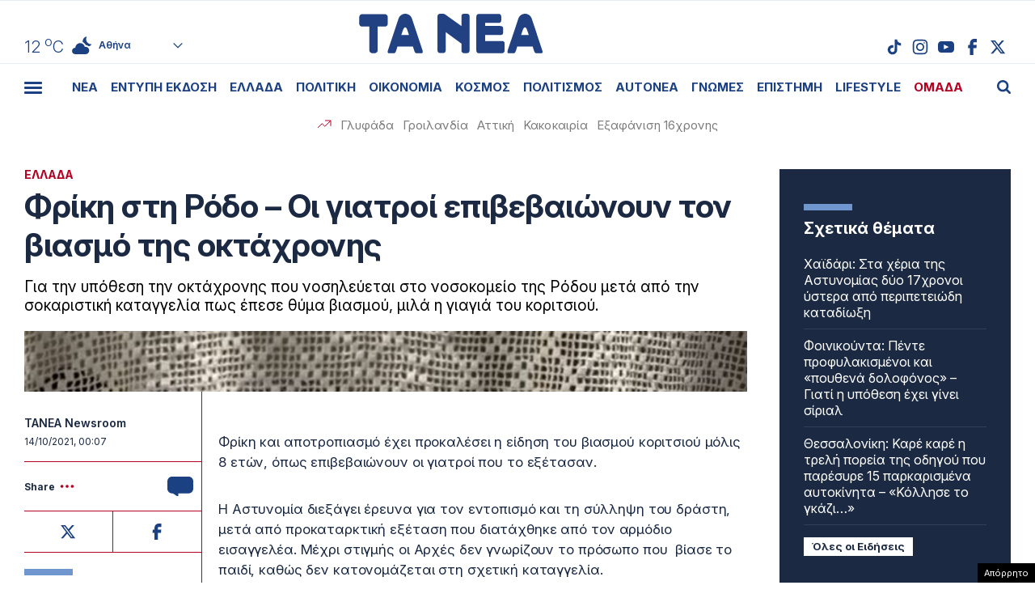

--- FILE ---
content_type: text/html; charset=UTF-8
request_url: https://www.tanea.gr/wp-content/themes/whsk_taneagr/weather_api.php
body_size: 448
content:
{"time":"202601240107","exp_time":"202601240407","cities":[{"cityName":"\u0391\u03b8\u03ae\u03bd\u03b1","cityCode":"Athens,GR","cityslug":"athensgr"},{"cityName":"\u0398\u03b5\u03c3\u03c3\u03b1\u03bb\u03bf\u03bd\u03af\u03ba\u03b7","cityCode":"Thessaloniki,GR","cityslug":"thessalonikigr"},{"cityName":"\u03a0\u03ac\u03c4\u03c1\u03b1","cityCode":"P\u00e1trai,GR","cityslug":"patragr"},{"cityName":"\u03a3\u03c0\u03ac\u03c1\u03c4\u03b7","cityCode":"Sparti,GR","cityslug":"spartigr"},{"cityName":"\u0399\u03c9\u03ac\u03bd\u03bd\u03b9\u03bd\u03b1","cityCode":"Ioannina,GR","cityslug":"ioanninagr"},{"cityName":"\u0397\u03c1\u03ac\u03ba\u03bb\u03b5\u03b9\u03bf","cityCode":"Heraklion,GR","cityslug":"herakliongr"},{"cityName":"\u039b\u03ac\u03c1\u03b9\u03c3\u03b1","cityCode":"Larissa,GR","cityslug":"larissagr"},{"cityName":"\u0392\u03cc\u03bb\u03bf\u03c2","cityCode":"Volos,GR","cityslug":"volosgr"},{"cityName":"\u039a\u03b1\u03b2\u03ac\u03bb\u03b1","cityCode":"Kavala,GR","cityslug":"kavalagr"},{"cityName":"\u0391\u03bb\u03b5\u03be\u03b1\u03bd\u03b4\u03c1\u03bf\u03cd\u03c0\u03bf\u03bb\u03b7","cityCode":"Alexandroupoli,GR","cityslug":"alexandroupoligr"},{"cityName":"\u03a3\u03ad\u03c1\u03c1\u03b5\u03c2","cityCode":"Serres,GR","cityslug":"serresgr"},{"cityName":"\u039a\u03b1\u03bb\u03b1\u03bc\u03ac\u03c4\u03b1","cityCode":"Kalamata,GR","cityslug":"kalamatagr"},{"cityName":"\u03a1\u03cc\u03b4\u03bf\u03c2","cityCode":"Rhodes,GR","cityslug":"rhodesgr"}],"weather":{"athensgr":{"temp_num":12,"temp_min":11,"temp_max":13,"temp_ico":"\/wp-content\/themes\/whsk_taneagr\/common\/imgs\/weather\/03n.svg"},"thessalonikigr":{"temp_num":9,"temp_min":8,"temp_max":9,"temp_ico":"\/wp-content\/themes\/whsk_taneagr\/common\/imgs\/weather\/04n.svg"},"patragr":{"temp_num":11,"temp_min":9,"temp_max":11,"temp_ico":"\/wp-content\/themes\/whsk_taneagr\/common\/imgs\/weather\/03n.svg"},"spartigr":{"temp_num":9,"temp_min":9,"temp_max":9,"temp_ico":"\/wp-content\/themes\/whsk_taneagr\/common\/imgs\/weather\/04n.svg"},"ioanninagr":{"temp_num":4,"temp_min":4,"temp_max":4,"temp_ico":"\/wp-content\/themes\/whsk_taneagr\/common\/imgs\/weather\/04n.svg"},"herakliongr":{"temp_num":10,"temp_min":10,"temp_max":12,"temp_ico":"\/wp-content\/themes\/whsk_taneagr\/common\/imgs\/weather\/03n.svg"},"larissagr":{"temp_num":7,"temp_min":7,"temp_max":7,"temp_ico":"\/wp-content\/themes\/whsk_taneagr\/common\/imgs\/weather\/02n.svg"},"volosgr":{"temp_num":9,"temp_min":7,"temp_max":9,"temp_ico":"\/wp-content\/themes\/whsk_taneagr\/common\/imgs\/weather\/04n.svg"},"kavalagr":{"temp_num":9,"temp_min":7,"temp_max":9,"temp_ico":"\/wp-content\/themes\/whsk_taneagr\/common\/imgs\/weather\/04n.svg"},"alexandroupoligr":{"temp_num":6,"temp_min":6,"temp_max":6,"temp_ico":"\/wp-content\/themes\/whsk_taneagr\/common\/imgs\/weather\/03n.svg"},"serresgr":{"temp_num":6,"temp_min":6,"temp_max":6,"temp_ico":"\/wp-content\/themes\/whsk_taneagr\/common\/imgs\/weather\/03n.svg"},"kalamatagr":{"temp_num":11,"temp_min":8,"temp_max":11,"temp_ico":"\/wp-content\/themes\/whsk_taneagr\/common\/imgs\/weather\/04n.svg"},"rhodesgr":{"temp_num":13,"temp_min":13,"temp_max":14,"temp_ico":"\/wp-content\/themes\/whsk_taneagr\/common\/imgs\/weather\/10n.svg"}}}

--- FILE ---
content_type: text/html; charset=utf-8
request_url: https://www.google.com/recaptcha/api2/anchor?ar=1&k=6LcvzzYUAAAAAM-7hY26OIp59EBA_BXz9lwgr1cY&co=aHR0cHM6Ly93d3cudGFuZWEuZ3I6NDQz&hl=en&v=PoyoqOPhxBO7pBk68S4YbpHZ&size=invisible&anchor-ms=20000&execute-ms=30000&cb=i75s9s7ixe97
body_size: 49052
content:
<!DOCTYPE HTML><html dir="ltr" lang="en"><head><meta http-equiv="Content-Type" content="text/html; charset=UTF-8">
<meta http-equiv="X-UA-Compatible" content="IE=edge">
<title>reCAPTCHA</title>
<style type="text/css">
/* cyrillic-ext */
@font-face {
  font-family: 'Roboto';
  font-style: normal;
  font-weight: 400;
  font-stretch: 100%;
  src: url(//fonts.gstatic.com/s/roboto/v48/KFO7CnqEu92Fr1ME7kSn66aGLdTylUAMa3GUBHMdazTgWw.woff2) format('woff2');
  unicode-range: U+0460-052F, U+1C80-1C8A, U+20B4, U+2DE0-2DFF, U+A640-A69F, U+FE2E-FE2F;
}
/* cyrillic */
@font-face {
  font-family: 'Roboto';
  font-style: normal;
  font-weight: 400;
  font-stretch: 100%;
  src: url(//fonts.gstatic.com/s/roboto/v48/KFO7CnqEu92Fr1ME7kSn66aGLdTylUAMa3iUBHMdazTgWw.woff2) format('woff2');
  unicode-range: U+0301, U+0400-045F, U+0490-0491, U+04B0-04B1, U+2116;
}
/* greek-ext */
@font-face {
  font-family: 'Roboto';
  font-style: normal;
  font-weight: 400;
  font-stretch: 100%;
  src: url(//fonts.gstatic.com/s/roboto/v48/KFO7CnqEu92Fr1ME7kSn66aGLdTylUAMa3CUBHMdazTgWw.woff2) format('woff2');
  unicode-range: U+1F00-1FFF;
}
/* greek */
@font-face {
  font-family: 'Roboto';
  font-style: normal;
  font-weight: 400;
  font-stretch: 100%;
  src: url(//fonts.gstatic.com/s/roboto/v48/KFO7CnqEu92Fr1ME7kSn66aGLdTylUAMa3-UBHMdazTgWw.woff2) format('woff2');
  unicode-range: U+0370-0377, U+037A-037F, U+0384-038A, U+038C, U+038E-03A1, U+03A3-03FF;
}
/* math */
@font-face {
  font-family: 'Roboto';
  font-style: normal;
  font-weight: 400;
  font-stretch: 100%;
  src: url(//fonts.gstatic.com/s/roboto/v48/KFO7CnqEu92Fr1ME7kSn66aGLdTylUAMawCUBHMdazTgWw.woff2) format('woff2');
  unicode-range: U+0302-0303, U+0305, U+0307-0308, U+0310, U+0312, U+0315, U+031A, U+0326-0327, U+032C, U+032F-0330, U+0332-0333, U+0338, U+033A, U+0346, U+034D, U+0391-03A1, U+03A3-03A9, U+03B1-03C9, U+03D1, U+03D5-03D6, U+03F0-03F1, U+03F4-03F5, U+2016-2017, U+2034-2038, U+203C, U+2040, U+2043, U+2047, U+2050, U+2057, U+205F, U+2070-2071, U+2074-208E, U+2090-209C, U+20D0-20DC, U+20E1, U+20E5-20EF, U+2100-2112, U+2114-2115, U+2117-2121, U+2123-214F, U+2190, U+2192, U+2194-21AE, U+21B0-21E5, U+21F1-21F2, U+21F4-2211, U+2213-2214, U+2216-22FF, U+2308-230B, U+2310, U+2319, U+231C-2321, U+2336-237A, U+237C, U+2395, U+239B-23B7, U+23D0, U+23DC-23E1, U+2474-2475, U+25AF, U+25B3, U+25B7, U+25BD, U+25C1, U+25CA, U+25CC, U+25FB, U+266D-266F, U+27C0-27FF, U+2900-2AFF, U+2B0E-2B11, U+2B30-2B4C, U+2BFE, U+3030, U+FF5B, U+FF5D, U+1D400-1D7FF, U+1EE00-1EEFF;
}
/* symbols */
@font-face {
  font-family: 'Roboto';
  font-style: normal;
  font-weight: 400;
  font-stretch: 100%;
  src: url(//fonts.gstatic.com/s/roboto/v48/KFO7CnqEu92Fr1ME7kSn66aGLdTylUAMaxKUBHMdazTgWw.woff2) format('woff2');
  unicode-range: U+0001-000C, U+000E-001F, U+007F-009F, U+20DD-20E0, U+20E2-20E4, U+2150-218F, U+2190, U+2192, U+2194-2199, U+21AF, U+21E6-21F0, U+21F3, U+2218-2219, U+2299, U+22C4-22C6, U+2300-243F, U+2440-244A, U+2460-24FF, U+25A0-27BF, U+2800-28FF, U+2921-2922, U+2981, U+29BF, U+29EB, U+2B00-2BFF, U+4DC0-4DFF, U+FFF9-FFFB, U+10140-1018E, U+10190-1019C, U+101A0, U+101D0-101FD, U+102E0-102FB, U+10E60-10E7E, U+1D2C0-1D2D3, U+1D2E0-1D37F, U+1F000-1F0FF, U+1F100-1F1AD, U+1F1E6-1F1FF, U+1F30D-1F30F, U+1F315, U+1F31C, U+1F31E, U+1F320-1F32C, U+1F336, U+1F378, U+1F37D, U+1F382, U+1F393-1F39F, U+1F3A7-1F3A8, U+1F3AC-1F3AF, U+1F3C2, U+1F3C4-1F3C6, U+1F3CA-1F3CE, U+1F3D4-1F3E0, U+1F3ED, U+1F3F1-1F3F3, U+1F3F5-1F3F7, U+1F408, U+1F415, U+1F41F, U+1F426, U+1F43F, U+1F441-1F442, U+1F444, U+1F446-1F449, U+1F44C-1F44E, U+1F453, U+1F46A, U+1F47D, U+1F4A3, U+1F4B0, U+1F4B3, U+1F4B9, U+1F4BB, U+1F4BF, U+1F4C8-1F4CB, U+1F4D6, U+1F4DA, U+1F4DF, U+1F4E3-1F4E6, U+1F4EA-1F4ED, U+1F4F7, U+1F4F9-1F4FB, U+1F4FD-1F4FE, U+1F503, U+1F507-1F50B, U+1F50D, U+1F512-1F513, U+1F53E-1F54A, U+1F54F-1F5FA, U+1F610, U+1F650-1F67F, U+1F687, U+1F68D, U+1F691, U+1F694, U+1F698, U+1F6AD, U+1F6B2, U+1F6B9-1F6BA, U+1F6BC, U+1F6C6-1F6CF, U+1F6D3-1F6D7, U+1F6E0-1F6EA, U+1F6F0-1F6F3, U+1F6F7-1F6FC, U+1F700-1F7FF, U+1F800-1F80B, U+1F810-1F847, U+1F850-1F859, U+1F860-1F887, U+1F890-1F8AD, U+1F8B0-1F8BB, U+1F8C0-1F8C1, U+1F900-1F90B, U+1F93B, U+1F946, U+1F984, U+1F996, U+1F9E9, U+1FA00-1FA6F, U+1FA70-1FA7C, U+1FA80-1FA89, U+1FA8F-1FAC6, U+1FACE-1FADC, U+1FADF-1FAE9, U+1FAF0-1FAF8, U+1FB00-1FBFF;
}
/* vietnamese */
@font-face {
  font-family: 'Roboto';
  font-style: normal;
  font-weight: 400;
  font-stretch: 100%;
  src: url(//fonts.gstatic.com/s/roboto/v48/KFO7CnqEu92Fr1ME7kSn66aGLdTylUAMa3OUBHMdazTgWw.woff2) format('woff2');
  unicode-range: U+0102-0103, U+0110-0111, U+0128-0129, U+0168-0169, U+01A0-01A1, U+01AF-01B0, U+0300-0301, U+0303-0304, U+0308-0309, U+0323, U+0329, U+1EA0-1EF9, U+20AB;
}
/* latin-ext */
@font-face {
  font-family: 'Roboto';
  font-style: normal;
  font-weight: 400;
  font-stretch: 100%;
  src: url(//fonts.gstatic.com/s/roboto/v48/KFO7CnqEu92Fr1ME7kSn66aGLdTylUAMa3KUBHMdazTgWw.woff2) format('woff2');
  unicode-range: U+0100-02BA, U+02BD-02C5, U+02C7-02CC, U+02CE-02D7, U+02DD-02FF, U+0304, U+0308, U+0329, U+1D00-1DBF, U+1E00-1E9F, U+1EF2-1EFF, U+2020, U+20A0-20AB, U+20AD-20C0, U+2113, U+2C60-2C7F, U+A720-A7FF;
}
/* latin */
@font-face {
  font-family: 'Roboto';
  font-style: normal;
  font-weight: 400;
  font-stretch: 100%;
  src: url(//fonts.gstatic.com/s/roboto/v48/KFO7CnqEu92Fr1ME7kSn66aGLdTylUAMa3yUBHMdazQ.woff2) format('woff2');
  unicode-range: U+0000-00FF, U+0131, U+0152-0153, U+02BB-02BC, U+02C6, U+02DA, U+02DC, U+0304, U+0308, U+0329, U+2000-206F, U+20AC, U+2122, U+2191, U+2193, U+2212, U+2215, U+FEFF, U+FFFD;
}
/* cyrillic-ext */
@font-face {
  font-family: 'Roboto';
  font-style: normal;
  font-weight: 500;
  font-stretch: 100%;
  src: url(//fonts.gstatic.com/s/roboto/v48/KFO7CnqEu92Fr1ME7kSn66aGLdTylUAMa3GUBHMdazTgWw.woff2) format('woff2');
  unicode-range: U+0460-052F, U+1C80-1C8A, U+20B4, U+2DE0-2DFF, U+A640-A69F, U+FE2E-FE2F;
}
/* cyrillic */
@font-face {
  font-family: 'Roboto';
  font-style: normal;
  font-weight: 500;
  font-stretch: 100%;
  src: url(//fonts.gstatic.com/s/roboto/v48/KFO7CnqEu92Fr1ME7kSn66aGLdTylUAMa3iUBHMdazTgWw.woff2) format('woff2');
  unicode-range: U+0301, U+0400-045F, U+0490-0491, U+04B0-04B1, U+2116;
}
/* greek-ext */
@font-face {
  font-family: 'Roboto';
  font-style: normal;
  font-weight: 500;
  font-stretch: 100%;
  src: url(//fonts.gstatic.com/s/roboto/v48/KFO7CnqEu92Fr1ME7kSn66aGLdTylUAMa3CUBHMdazTgWw.woff2) format('woff2');
  unicode-range: U+1F00-1FFF;
}
/* greek */
@font-face {
  font-family: 'Roboto';
  font-style: normal;
  font-weight: 500;
  font-stretch: 100%;
  src: url(//fonts.gstatic.com/s/roboto/v48/KFO7CnqEu92Fr1ME7kSn66aGLdTylUAMa3-UBHMdazTgWw.woff2) format('woff2');
  unicode-range: U+0370-0377, U+037A-037F, U+0384-038A, U+038C, U+038E-03A1, U+03A3-03FF;
}
/* math */
@font-face {
  font-family: 'Roboto';
  font-style: normal;
  font-weight: 500;
  font-stretch: 100%;
  src: url(//fonts.gstatic.com/s/roboto/v48/KFO7CnqEu92Fr1ME7kSn66aGLdTylUAMawCUBHMdazTgWw.woff2) format('woff2');
  unicode-range: U+0302-0303, U+0305, U+0307-0308, U+0310, U+0312, U+0315, U+031A, U+0326-0327, U+032C, U+032F-0330, U+0332-0333, U+0338, U+033A, U+0346, U+034D, U+0391-03A1, U+03A3-03A9, U+03B1-03C9, U+03D1, U+03D5-03D6, U+03F0-03F1, U+03F4-03F5, U+2016-2017, U+2034-2038, U+203C, U+2040, U+2043, U+2047, U+2050, U+2057, U+205F, U+2070-2071, U+2074-208E, U+2090-209C, U+20D0-20DC, U+20E1, U+20E5-20EF, U+2100-2112, U+2114-2115, U+2117-2121, U+2123-214F, U+2190, U+2192, U+2194-21AE, U+21B0-21E5, U+21F1-21F2, U+21F4-2211, U+2213-2214, U+2216-22FF, U+2308-230B, U+2310, U+2319, U+231C-2321, U+2336-237A, U+237C, U+2395, U+239B-23B7, U+23D0, U+23DC-23E1, U+2474-2475, U+25AF, U+25B3, U+25B7, U+25BD, U+25C1, U+25CA, U+25CC, U+25FB, U+266D-266F, U+27C0-27FF, U+2900-2AFF, U+2B0E-2B11, U+2B30-2B4C, U+2BFE, U+3030, U+FF5B, U+FF5D, U+1D400-1D7FF, U+1EE00-1EEFF;
}
/* symbols */
@font-face {
  font-family: 'Roboto';
  font-style: normal;
  font-weight: 500;
  font-stretch: 100%;
  src: url(//fonts.gstatic.com/s/roboto/v48/KFO7CnqEu92Fr1ME7kSn66aGLdTylUAMaxKUBHMdazTgWw.woff2) format('woff2');
  unicode-range: U+0001-000C, U+000E-001F, U+007F-009F, U+20DD-20E0, U+20E2-20E4, U+2150-218F, U+2190, U+2192, U+2194-2199, U+21AF, U+21E6-21F0, U+21F3, U+2218-2219, U+2299, U+22C4-22C6, U+2300-243F, U+2440-244A, U+2460-24FF, U+25A0-27BF, U+2800-28FF, U+2921-2922, U+2981, U+29BF, U+29EB, U+2B00-2BFF, U+4DC0-4DFF, U+FFF9-FFFB, U+10140-1018E, U+10190-1019C, U+101A0, U+101D0-101FD, U+102E0-102FB, U+10E60-10E7E, U+1D2C0-1D2D3, U+1D2E0-1D37F, U+1F000-1F0FF, U+1F100-1F1AD, U+1F1E6-1F1FF, U+1F30D-1F30F, U+1F315, U+1F31C, U+1F31E, U+1F320-1F32C, U+1F336, U+1F378, U+1F37D, U+1F382, U+1F393-1F39F, U+1F3A7-1F3A8, U+1F3AC-1F3AF, U+1F3C2, U+1F3C4-1F3C6, U+1F3CA-1F3CE, U+1F3D4-1F3E0, U+1F3ED, U+1F3F1-1F3F3, U+1F3F5-1F3F7, U+1F408, U+1F415, U+1F41F, U+1F426, U+1F43F, U+1F441-1F442, U+1F444, U+1F446-1F449, U+1F44C-1F44E, U+1F453, U+1F46A, U+1F47D, U+1F4A3, U+1F4B0, U+1F4B3, U+1F4B9, U+1F4BB, U+1F4BF, U+1F4C8-1F4CB, U+1F4D6, U+1F4DA, U+1F4DF, U+1F4E3-1F4E6, U+1F4EA-1F4ED, U+1F4F7, U+1F4F9-1F4FB, U+1F4FD-1F4FE, U+1F503, U+1F507-1F50B, U+1F50D, U+1F512-1F513, U+1F53E-1F54A, U+1F54F-1F5FA, U+1F610, U+1F650-1F67F, U+1F687, U+1F68D, U+1F691, U+1F694, U+1F698, U+1F6AD, U+1F6B2, U+1F6B9-1F6BA, U+1F6BC, U+1F6C6-1F6CF, U+1F6D3-1F6D7, U+1F6E0-1F6EA, U+1F6F0-1F6F3, U+1F6F7-1F6FC, U+1F700-1F7FF, U+1F800-1F80B, U+1F810-1F847, U+1F850-1F859, U+1F860-1F887, U+1F890-1F8AD, U+1F8B0-1F8BB, U+1F8C0-1F8C1, U+1F900-1F90B, U+1F93B, U+1F946, U+1F984, U+1F996, U+1F9E9, U+1FA00-1FA6F, U+1FA70-1FA7C, U+1FA80-1FA89, U+1FA8F-1FAC6, U+1FACE-1FADC, U+1FADF-1FAE9, U+1FAF0-1FAF8, U+1FB00-1FBFF;
}
/* vietnamese */
@font-face {
  font-family: 'Roboto';
  font-style: normal;
  font-weight: 500;
  font-stretch: 100%;
  src: url(//fonts.gstatic.com/s/roboto/v48/KFO7CnqEu92Fr1ME7kSn66aGLdTylUAMa3OUBHMdazTgWw.woff2) format('woff2');
  unicode-range: U+0102-0103, U+0110-0111, U+0128-0129, U+0168-0169, U+01A0-01A1, U+01AF-01B0, U+0300-0301, U+0303-0304, U+0308-0309, U+0323, U+0329, U+1EA0-1EF9, U+20AB;
}
/* latin-ext */
@font-face {
  font-family: 'Roboto';
  font-style: normal;
  font-weight: 500;
  font-stretch: 100%;
  src: url(//fonts.gstatic.com/s/roboto/v48/KFO7CnqEu92Fr1ME7kSn66aGLdTylUAMa3KUBHMdazTgWw.woff2) format('woff2');
  unicode-range: U+0100-02BA, U+02BD-02C5, U+02C7-02CC, U+02CE-02D7, U+02DD-02FF, U+0304, U+0308, U+0329, U+1D00-1DBF, U+1E00-1E9F, U+1EF2-1EFF, U+2020, U+20A0-20AB, U+20AD-20C0, U+2113, U+2C60-2C7F, U+A720-A7FF;
}
/* latin */
@font-face {
  font-family: 'Roboto';
  font-style: normal;
  font-weight: 500;
  font-stretch: 100%;
  src: url(//fonts.gstatic.com/s/roboto/v48/KFO7CnqEu92Fr1ME7kSn66aGLdTylUAMa3yUBHMdazQ.woff2) format('woff2');
  unicode-range: U+0000-00FF, U+0131, U+0152-0153, U+02BB-02BC, U+02C6, U+02DA, U+02DC, U+0304, U+0308, U+0329, U+2000-206F, U+20AC, U+2122, U+2191, U+2193, U+2212, U+2215, U+FEFF, U+FFFD;
}
/* cyrillic-ext */
@font-face {
  font-family: 'Roboto';
  font-style: normal;
  font-weight: 900;
  font-stretch: 100%;
  src: url(//fonts.gstatic.com/s/roboto/v48/KFO7CnqEu92Fr1ME7kSn66aGLdTylUAMa3GUBHMdazTgWw.woff2) format('woff2');
  unicode-range: U+0460-052F, U+1C80-1C8A, U+20B4, U+2DE0-2DFF, U+A640-A69F, U+FE2E-FE2F;
}
/* cyrillic */
@font-face {
  font-family: 'Roboto';
  font-style: normal;
  font-weight: 900;
  font-stretch: 100%;
  src: url(//fonts.gstatic.com/s/roboto/v48/KFO7CnqEu92Fr1ME7kSn66aGLdTylUAMa3iUBHMdazTgWw.woff2) format('woff2');
  unicode-range: U+0301, U+0400-045F, U+0490-0491, U+04B0-04B1, U+2116;
}
/* greek-ext */
@font-face {
  font-family: 'Roboto';
  font-style: normal;
  font-weight: 900;
  font-stretch: 100%;
  src: url(//fonts.gstatic.com/s/roboto/v48/KFO7CnqEu92Fr1ME7kSn66aGLdTylUAMa3CUBHMdazTgWw.woff2) format('woff2');
  unicode-range: U+1F00-1FFF;
}
/* greek */
@font-face {
  font-family: 'Roboto';
  font-style: normal;
  font-weight: 900;
  font-stretch: 100%;
  src: url(//fonts.gstatic.com/s/roboto/v48/KFO7CnqEu92Fr1ME7kSn66aGLdTylUAMa3-UBHMdazTgWw.woff2) format('woff2');
  unicode-range: U+0370-0377, U+037A-037F, U+0384-038A, U+038C, U+038E-03A1, U+03A3-03FF;
}
/* math */
@font-face {
  font-family: 'Roboto';
  font-style: normal;
  font-weight: 900;
  font-stretch: 100%;
  src: url(//fonts.gstatic.com/s/roboto/v48/KFO7CnqEu92Fr1ME7kSn66aGLdTylUAMawCUBHMdazTgWw.woff2) format('woff2');
  unicode-range: U+0302-0303, U+0305, U+0307-0308, U+0310, U+0312, U+0315, U+031A, U+0326-0327, U+032C, U+032F-0330, U+0332-0333, U+0338, U+033A, U+0346, U+034D, U+0391-03A1, U+03A3-03A9, U+03B1-03C9, U+03D1, U+03D5-03D6, U+03F0-03F1, U+03F4-03F5, U+2016-2017, U+2034-2038, U+203C, U+2040, U+2043, U+2047, U+2050, U+2057, U+205F, U+2070-2071, U+2074-208E, U+2090-209C, U+20D0-20DC, U+20E1, U+20E5-20EF, U+2100-2112, U+2114-2115, U+2117-2121, U+2123-214F, U+2190, U+2192, U+2194-21AE, U+21B0-21E5, U+21F1-21F2, U+21F4-2211, U+2213-2214, U+2216-22FF, U+2308-230B, U+2310, U+2319, U+231C-2321, U+2336-237A, U+237C, U+2395, U+239B-23B7, U+23D0, U+23DC-23E1, U+2474-2475, U+25AF, U+25B3, U+25B7, U+25BD, U+25C1, U+25CA, U+25CC, U+25FB, U+266D-266F, U+27C0-27FF, U+2900-2AFF, U+2B0E-2B11, U+2B30-2B4C, U+2BFE, U+3030, U+FF5B, U+FF5D, U+1D400-1D7FF, U+1EE00-1EEFF;
}
/* symbols */
@font-face {
  font-family: 'Roboto';
  font-style: normal;
  font-weight: 900;
  font-stretch: 100%;
  src: url(//fonts.gstatic.com/s/roboto/v48/KFO7CnqEu92Fr1ME7kSn66aGLdTylUAMaxKUBHMdazTgWw.woff2) format('woff2');
  unicode-range: U+0001-000C, U+000E-001F, U+007F-009F, U+20DD-20E0, U+20E2-20E4, U+2150-218F, U+2190, U+2192, U+2194-2199, U+21AF, U+21E6-21F0, U+21F3, U+2218-2219, U+2299, U+22C4-22C6, U+2300-243F, U+2440-244A, U+2460-24FF, U+25A0-27BF, U+2800-28FF, U+2921-2922, U+2981, U+29BF, U+29EB, U+2B00-2BFF, U+4DC0-4DFF, U+FFF9-FFFB, U+10140-1018E, U+10190-1019C, U+101A0, U+101D0-101FD, U+102E0-102FB, U+10E60-10E7E, U+1D2C0-1D2D3, U+1D2E0-1D37F, U+1F000-1F0FF, U+1F100-1F1AD, U+1F1E6-1F1FF, U+1F30D-1F30F, U+1F315, U+1F31C, U+1F31E, U+1F320-1F32C, U+1F336, U+1F378, U+1F37D, U+1F382, U+1F393-1F39F, U+1F3A7-1F3A8, U+1F3AC-1F3AF, U+1F3C2, U+1F3C4-1F3C6, U+1F3CA-1F3CE, U+1F3D4-1F3E0, U+1F3ED, U+1F3F1-1F3F3, U+1F3F5-1F3F7, U+1F408, U+1F415, U+1F41F, U+1F426, U+1F43F, U+1F441-1F442, U+1F444, U+1F446-1F449, U+1F44C-1F44E, U+1F453, U+1F46A, U+1F47D, U+1F4A3, U+1F4B0, U+1F4B3, U+1F4B9, U+1F4BB, U+1F4BF, U+1F4C8-1F4CB, U+1F4D6, U+1F4DA, U+1F4DF, U+1F4E3-1F4E6, U+1F4EA-1F4ED, U+1F4F7, U+1F4F9-1F4FB, U+1F4FD-1F4FE, U+1F503, U+1F507-1F50B, U+1F50D, U+1F512-1F513, U+1F53E-1F54A, U+1F54F-1F5FA, U+1F610, U+1F650-1F67F, U+1F687, U+1F68D, U+1F691, U+1F694, U+1F698, U+1F6AD, U+1F6B2, U+1F6B9-1F6BA, U+1F6BC, U+1F6C6-1F6CF, U+1F6D3-1F6D7, U+1F6E0-1F6EA, U+1F6F0-1F6F3, U+1F6F7-1F6FC, U+1F700-1F7FF, U+1F800-1F80B, U+1F810-1F847, U+1F850-1F859, U+1F860-1F887, U+1F890-1F8AD, U+1F8B0-1F8BB, U+1F8C0-1F8C1, U+1F900-1F90B, U+1F93B, U+1F946, U+1F984, U+1F996, U+1F9E9, U+1FA00-1FA6F, U+1FA70-1FA7C, U+1FA80-1FA89, U+1FA8F-1FAC6, U+1FACE-1FADC, U+1FADF-1FAE9, U+1FAF0-1FAF8, U+1FB00-1FBFF;
}
/* vietnamese */
@font-face {
  font-family: 'Roboto';
  font-style: normal;
  font-weight: 900;
  font-stretch: 100%;
  src: url(//fonts.gstatic.com/s/roboto/v48/KFO7CnqEu92Fr1ME7kSn66aGLdTylUAMa3OUBHMdazTgWw.woff2) format('woff2');
  unicode-range: U+0102-0103, U+0110-0111, U+0128-0129, U+0168-0169, U+01A0-01A1, U+01AF-01B0, U+0300-0301, U+0303-0304, U+0308-0309, U+0323, U+0329, U+1EA0-1EF9, U+20AB;
}
/* latin-ext */
@font-face {
  font-family: 'Roboto';
  font-style: normal;
  font-weight: 900;
  font-stretch: 100%;
  src: url(//fonts.gstatic.com/s/roboto/v48/KFO7CnqEu92Fr1ME7kSn66aGLdTylUAMa3KUBHMdazTgWw.woff2) format('woff2');
  unicode-range: U+0100-02BA, U+02BD-02C5, U+02C7-02CC, U+02CE-02D7, U+02DD-02FF, U+0304, U+0308, U+0329, U+1D00-1DBF, U+1E00-1E9F, U+1EF2-1EFF, U+2020, U+20A0-20AB, U+20AD-20C0, U+2113, U+2C60-2C7F, U+A720-A7FF;
}
/* latin */
@font-face {
  font-family: 'Roboto';
  font-style: normal;
  font-weight: 900;
  font-stretch: 100%;
  src: url(//fonts.gstatic.com/s/roboto/v48/KFO7CnqEu92Fr1ME7kSn66aGLdTylUAMa3yUBHMdazQ.woff2) format('woff2');
  unicode-range: U+0000-00FF, U+0131, U+0152-0153, U+02BB-02BC, U+02C6, U+02DA, U+02DC, U+0304, U+0308, U+0329, U+2000-206F, U+20AC, U+2122, U+2191, U+2193, U+2212, U+2215, U+FEFF, U+FFFD;
}

</style>
<link rel="stylesheet" type="text/css" href="https://www.gstatic.com/recaptcha/releases/PoyoqOPhxBO7pBk68S4YbpHZ/styles__ltr.css">
<script nonce="9RFOTgl4OR3QlNFOLerzLA" type="text/javascript">window['__recaptcha_api'] = 'https://www.google.com/recaptcha/api2/';</script>
<script type="text/javascript" src="https://www.gstatic.com/recaptcha/releases/PoyoqOPhxBO7pBk68S4YbpHZ/recaptcha__en.js" nonce="9RFOTgl4OR3QlNFOLerzLA">
      
    </script></head>
<body><div id="rc-anchor-alert" class="rc-anchor-alert"></div>
<input type="hidden" id="recaptcha-token" value="[base64]">
<script type="text/javascript" nonce="9RFOTgl4OR3QlNFOLerzLA">
      recaptcha.anchor.Main.init("[\x22ainput\x22,[\x22bgdata\x22,\x22\x22,\[base64]/[base64]/[base64]/bmV3IHJbeF0oY1swXSk6RT09Mj9uZXcgclt4XShjWzBdLGNbMV0pOkU9PTM/bmV3IHJbeF0oY1swXSxjWzFdLGNbMl0pOkU9PTQ/[base64]/[base64]/[base64]/[base64]/[base64]/[base64]/[base64]/[base64]\x22,\[base64]\x22,\x22wq3Cg8KHH29cehnCqcKTwrZTw5TCjsOYdMO3fMK0w4TCthBZO2rDrTgawpsxw4LDnsOLWCpxwpTCp1dhw5bCv8O+H8OjScKbVAtZw67DgzjCk0fCslxKR8K6w6NWZyExwqVMbg/CsBMaR8KfwrLCvzpTw5PCkADClcOZwrjDojfDo8KnGMKbw6vCsxDDtsOKwpzCqGjCoS96woAhwpcqPkvCs8Ocw7PDpMOjcsOcACHCssO8eTQ5w7AeTjjDqx/CkXcDDMOqTlrDslLCjsKwwo3ClsKoXXYzwrjDm8K8wowsw7Atw7nDkyzCpsKsw7R3w5Vtw6NQwoZ+BsKfCUTDnMO8wrLDtsONKsKdw7DDh0USfMOAWW/Dr0ZMR8KJLcONw6ZUZmJLwocRwoTCj8OqeX/DrMKSEcOsHMOIw6nCkzJ/UcKlwqpiLUnCtDfCkSDDrcKVwr5UGm7CncKawqzDviJlYsOSw4vDgMKFSFzDm8ORwr4ZCnF1w5oGw7HDicObGcOWw5zCocKpw4MWw71/wqUAw7DDvcK3RcOaVkTCm8KOflQtClrCoChKbTnCpMKAWMOpwqwuw6trw5x/w6fCtcKdwoROw6/CqMKuw5J4w6HDgMOewpstHcO1NcOtRcOZCnZNIQTChsOiF8Kkw4fDrcKhw7XCoEIewpPCu0MRKFHCkWfDhF7CncOZRB7Ct8K/CQE4w7nCjsKiwpZvTMKEw48Ew5oMwqsMCShJV8KywrhywoLCmlPDlMKUHQDClwnDjcKTwq5LfUZWGxrCs8O4BcKnbcK7VcOcw5QiwrvDssOgCcOAwoBIKcOtBH7DthNZwqzCvsOPw5kDw6bCscK4wrc/e8KeacKzE8Kke8ORLTDDkA9tw6BIwpvDoD5xwozCo8K5wq7DlS8RXMOzw7MGQnwDw4lrw6hsO8KJYcKyw4nDviUdXsKQAVrClhQuw61oT0/[base64]/DqMO+Y8OEwoQ9DsK3PWDCksOQw4PChVrCqyhVw63Cs8OOw78fW01mEMK6PRnCqiXChFUTwpPDk8Onw53DrRjDtyVlOBV4RsKRwrsQHsOfw61VwpxNOcK8wpHDlsO/[base64]/[base64]/[base64]/[base64]/w5XDlXUzwrrCucKoO8ORPcKnw4fCpWZVT3fDjlhXwpJ5XyjCuyg8wobCpMKATkgdwo5hwrRQwpg4w58YFcO6W8OgwoZ8wo4sT0TDj1UYD8ObwqzCiDZawrAiwoHDucOaO8KJOsOYIHoowrQ0wqrCg8OEQ8K1D0NODMOLNxDDp2DDl2/DhMK/RsOiw68XYsOYw6nCp24OwpXCg8OeUMKMwrvClyHDiFZxwrAHw7cbwoVJwpwyw5t2ccKaRsKnw7vDicOaDMKAEQTDrCweXcOrwoLDkMOxw5J9Y8O4M8O6worDt8OFXElVwp7Cgn/DpsOzGsOqwpXCmxzCmSFVTMOHKw56EcOjw7Vmw5QUwqjCs8OADQRSw4DCvQTCuMKWYT9Rw5vCvhDCnMO1woTDmWTCgBY7BGfDlAoZKMKJwo3Cpj/DjMK1PwjCujlNDXdyfcKIe07CjMOQwpFuwqsGw6h+FcKMwoPDhcOWwqrDjHrCjmQFAsKxZ8OVNV3DlsOmWxl0YcOZYT5hGQrClcKOwp/DmSrDi8Ktw4xXw4dDw6V9woBkRQvCn8OhF8KyKcOWPMKveMKfwrUDw6Z8cWAzC3Nvw6rDjkDDjkdewoDCsMOqRjgDfyLCo8KWAS1XN8KbADfCr8KPOxkOwqRHw6nCmcOibhLCmj7DpcKDwq7CusKPEjvCoQzDg0/ClsOFGnTCkDkcPAjCmhk+w6nCu8OPcxPDiTwHwpnCrcKDw6zCkcKZQX8KVhYOG8Kvwpl6NcOWOWdZw5IJw57CrRDDqMOWwrMmW3hswodzw5ddw5bDiRHCqsOKw40WwowHw4PDuW0HOkTCnwTCknM/Ez0eXcKGwqtyUsO+wr7CisOiTcOfw7jCu8OWMUoIPgvDpcO/w40oYz7DmWswCg4tNMOzNALCo8Ktw5geb31rWwrDrMKNKsKCAMKjwq/DicOiLlXDhHLDshUvw4XDpsO3UUTChwwoZGrDnQ81wrZ/[base64]/Cg8OUw5HDrcOJwqlMwpjCgAvCrcKYMcO2w5LCncKIw4fCt2XCjgB8XV/[base64]/DlcO/cmDDmGzCoh4jecKww5nCmF3CvgbCr23Dn1TCjmfCmgEoLzHChsK7IcKswofDnMOOUi4HwpLCjMKYwrELRU0gLcKGwoZGd8O+w7Bqw7/[base64]/w4zCocOlwrskd8OgRcO7bcOUVsKxwr1uM8Ood1hGw7zDl0o4w4NCw63DtSTDp8OjZsO+AxLDgcKYw53Dqw1pwrgjayMkw40oW8KAO8OMw740IBxQwodbfS7Du01uScOxSRwef8K9wpzDqCMWUsKjXsOfR8OnKDrDsUzCiMKHw5/Cn8Kkw7LDn8O7b8OcwoVYXcO6w6kdwrfDlDwNw441w4LDlwLCsQcvG8KXV8O0SHpIw5IBO8KkEsK5KhxbGS3DpRPDmxfClRnDpMK/csKSwqjCuT1WwqN+WsOXX1TCg8OSw5pRQ3dww6Rdw6QdbMKwwqUaK2PDtTclwp5FwrU4fE0cw4vDqcKVdV/Cu3rCpMKhX8KRMcKWMiZjcMK5w6LCuMK2w5FCVsKCw59jJxs4UAHDu8KFw7FlwoVxFMKQw6oBFUgHIgfDm0pCwo7Cp8K3w6XCqV97w684bjbCl8KsJFoowoTCrcKbTgNPN3vDtsOGw5kbw7TDh8K+FlUTwpgAfMOpTcKdagzDuXUow7ZFw63DpMKRPMOcfUALw5/CgkxCw5LDrMOywrPCikcjPlDClsKfwpFAHXdTOcOVFQRew7d/wp55RlDDpcO7AMO3wr0sw51ZwrcIwolLwooyw4nCln/CqU96NcOlAyYWZsO1KsOkLzbCqyspAFdGMQwLVMK7wptHwowCw4TDoMKiEsKfLMOaw7zCq8O/VHHDiMK/w4XDiz0kwodww4TCu8KlEMKLAMOHEhNkwrF2aMOnCWkkwpXDqgDDknpiwqpMGRLDucOIM0hbIh7CgMOtwrMrbMKQw43Dm8KIwp/DpwRYa0nDg8O/wqXDpV98wovCpMODw4cww7rCqcKvw6XCssKyUTgRwrzChEbDgVA+w7vCtsKZwpUCIsKyw6FpDsKqwoYpNsKiwp7CpcKzd8OlRsKhw4fCmBvDl8KSw7clRcOfLcKZUMOpw5vCh8OZO8OCYxLDoBAuw5BDw6TDgMOZIcO/WsONMMOWOV0tdyHCtRDCpsKhJzMdw5kFw5jClkt9HVHClTEmJcO1CcO3worDr8OpwrHDtznCtVHDhVldw4fCqy/Cg8OzwoHDvzTDu8KjwrxHw7dsw4E9w6s6BA3CmTHDgFIfw7HChBhcKcOewpFhwp4jKsKrw7rDlsOqI8KswpDDmi7CjRzCtnfDgcKbAWoiwrldbFAkw6fDmFoRAgXCt8KJO8KWJEPDnsOeVMO/eMKhSkXDkBDCjsOROl0ESsOwS8OCwofDn0vCoGM3wpTCl8ORV8Ofwo7CilHDusKXw7zDisK1CMOLwobDmTFgw7FoBcKXw6zDhFFgSW/DgAlvw6jChMOiXsOqw4rDkcK2N8K0w7ZfbMOpYsKcGsKuMkIOwpQjwp9vwpF0wrvDu3JAwpRhVSTCqms/wozDuMOMF0Y9PGR7dzbDisOkwpHDjG1tw48UTCRzHyN3wq8nCG84Px47GmrDlztDw5HCtDbCr8KYw4LCh01rP3gdwo7Dn0vDusO0w7Ngw7dAw7XDmcK7wpw6ZhnCmMKiw5AEwppvwoHClsK8w4TDokFycBhSw7RbM1JgQAvDh8KNwrd6ZVJMYWsPwqHCj2TDqD/DujzCpXzDj8KzTmw4w7LDqh9qw6zClMOFUDbDhcOSb8K2woJ2QsKpw6pNBj/Dr2rDs3fDiUR8wrRyw6JhfcKhw7gNwrIBKD8Hw5LDtQTChlhswr9NRGrCvsKvfXEMwr8jCMO2QMK+w57DrMKXQx57wrUlw74uFcOEwpE1LsKFwph0YsOWw45MPMOiw594HcOoUMOpOcKmCsOweMOjODPCkMKow74bwp3DgGDCr0HCv8O/w5ITYwo2B13DgMKXwqLDsV/[base64]/DjsObwoJicMKqw5QRPEMVwocRw70cd8OAWyjDh3RrWsOzIR8/ZsKKwrUKw5fDoMOtUzLDtSnDnTTCkcOgJSPCosOaw7nDsl3DkcO3w5rDkz9Nw47CpMOlMQVMwrwuw6knIArDsHJ9PsOHwpZ6wpLCuTtxwpB9V8KVU8KNwpLDlMKGwqLCk3M7w6h/wpzCkcOSwrLCrGTCmcOMRsKxwoTCgyxPOWdiEE3Cq8KSwpxNw6JCwq8nHMKLIsOswqrDvBfDkSAtw6hJO0zDpMKGwoUdbmJZA8KSwok4Q8OCQm1nw6MQwqFnBAXCqsO1w5rCu8OKMBtWw5DDt8KDwp/[base64]/McKcw4lvN8O4dQpIU31UwpU3wo9gCcK4MEDCqF8TccOqw6vDp8OTw6M9Cg/[base64]/[base64]/[base64]/Dj8KGFxLDh8OwwqLDiMKFH8Kew7rDsVTCscODXMKDwro2AjzChcOFNsOjwphkwoN+wrYOE8K1DXR3woxXwrUGCcKlw6HDqHUYUsKtWWxpw53DqcOswrU0w4oYw5I7wpfDq8KBFsKjIsODwoYrwq/ClFzDgMOZMloubMO9FcOjYHtwDWXCkcOuRsKEw4Z2IMKEw75Cw4ZLw7lvdsKQwpTDo8KqwrERAcOXUsOYTEnDpsKNwrLCgcKCwrfCjylhMMK8wrvClVY2w5bDqcOIMcOmw6jCtsOkZFFLw57CqD0vw7/Dk8K7JXlLYsO9DGPDv8O8wr/CjzJSKcOJPCPDgMOgaCkaHcOwf1AQw6fCnUlSw5BPdi7DnsKow7bCoMObw4zDlMK+UMOPw7LDq8KZXMO/wqLCsMKiwqPCsmswY8KbwqzCpMOTwpoALzo2YMO9w6jDuCNzw4ZRw73DvEtewqnDmWrDhcKHw5/Di8KcwoXDiMKzIMO9fMKwBsKfw6ddwohLw411w7LCt8OGw4kzJ8OyQ2nDogHCqh/DqMKzwonCp1HCnMKscRNWUT3Cmx/DksOxQcKWX3/Ct8KcWXBvcsKLaX7ChMKaMcO8w69SSVoxw4PDo8KuwrvDtyUxwoPDpsKMF8KJJMO7RzzDnzBMYhzCnWDCthnChw9Qw6A2GsOdw6cHLcOofMOrH8OywrdiHh/[base64]/wqHClxjCosODwpgnw7zDqF/DsVJuKTt8Bn7CscK1woIeKcOvwptxwowowp4jX8Onw6HDmMOLSDZpAcODwolDw7zCvTleEsOtX0fCvcO1MsKEU8Ozw7hvwpdncsObM8K5MMORw4HDpMOyw5DChMK0egfCssONw4YCw5jDjwptwrMsw6jDuiEaw47Dukp8w5/[base64]/DjDPDvjU+wqrCpMKddUZIwpcQwojDrcOJwqtkPcKzf8Oaw6EiwoMlfcKmw4TDjcO/[base64]/[base64]/CRJQw63CjEjCq8O6IjzDmV7Dh30yVSbDiSYhWMKFcsOEQ2XClX3Co8Kuwq1iw6A+JgLDpcKDw5IOX2LCrlHCq2xpOcKsw77DpUQcw7LDmMO9Z3snw5zDr8OZdX/Dv18pwpkDbsOILsKOw67Di13DsMOxwonCpMK6wo9tcMOAwpbCmxYtw4HCl8OZYDLChhcoQB/Ck0fDrMONw7VxNBXDhnTDlMOQwpoHwrDDo3TDkmYhwpHCuAbCucOxBHoMFm/CuxvDs8O9wp/Cj8K5djLCjVnDmcO6ZcO/w53CgDx8w4kPGsKZdRVQQMOmw4oOw7DDiH16SsKKHDp5w4DDrMKAwrzDtMKmwr/Cg8KxwrcKHsK4wqtZwqbCs8KVNm0Xw4LDpsKFwr7CucKeSMKUw7c8AFZqw6RRwqBMBkN8w4QKLsKWw6EuBQHCoSNfUCjDmsK0wpXDm8OWw6gcKn/[base64]/[base64]/DjjfCg8KHw6NHwrLDrMOXw7Qhw6RwwpjDuRbCucOFYkMzVsOXTyM3R8Oxwo/DjcKHw4vCgsK/wp7CocKfAT3Dv8KBwq/CpsOVL0lww55wGlVVf8KFb8OlacKxw65Nw5FJRgkww5vDr2l7wrQxw5PCjBg0wr/[base64]/w4nCisK9wqTDvMKec3PDrjzCjnzCvQ0SwrXCgzh+R8Kzw5tqP8K3HD0+XxVkMcORwqvDrMKDw7zCksKOWsOEFGNiOsKGfChNwrLDncOOw63CpsO+w7wrw5ttDMOFwpbDvgXDuGc1w5l+wp9SwoPCl1UOE2huwoN9w4TCuMKGTWYecsOew608Akp/wowiw5BVE0QIwp/Cp1HDmUM+T8KsazXDqcOeGm8hNk/DgsKJwq3CuTlXY8Osw7/DtDlINQrDgBjDsyx4wqtrccKXw5fCicOIImUrwpHCnmLCl0BfwpF6woHCkXo2SCEwwoTCjcK4BsKKIwPCrWnCjcKWwpzDnD12Y8K4elHDsQnCssOvwoh/QxfCkcKWcV4kLgzDl8OswqlFw6jCmcOAw4TCs8ORwqPChAvCuV8zHGVyw5fCgcOvJG7DicOAwqs6woHDqcOEwo/CrMOjw7bCocOiwrDCpMKVEMORbMKxwrfCol4nwq3CmB1tcMKIEysAP8OCwplcwrhCw6XDvMOpCxljwrECNcOPwox4wqfCtEfCgW3Ci08/wobCo0JSw4VOGWLCn3TDscOWEcOFYTAPX8KzdcOsP2/DiR/CgcKrfQjDlcOrw7/CuwUrWMOmL8OPwrYsX8O+w7TCrjc5w77DhcOIIhjCrgnCl8KAwpbDsjrDomMae8KsbS7DoXbCmcO+w7smPsKebRgpZ8KTw6zCmw7DiMKRCMOUw4XDmMKtwqJ+cx/CrkzDvwMDw4oBwq3Dk8Kew4fDpsK7w5bDm10uXcK1dxQHbl3DvHkZwprDp3vCj1DCmMOEwqExw7cgCMOFfMKAWMO/w4cjfU3DoMKqw6EIdsOmcjbCjMKawpzCpMOmexjCnTogdMO4w4LCs0zDvHTCiB/[base64]/Cv2tewqZ2woTDqcKUw4PCt33DsMKYw77CnsOww5tAGcOgBcOkOmdqcl4mQsKnw6F4woc4wqouw711w4Ujw6sTw5/Du8OwJ35jwrFtTwbDlcOdO8Kqw7PCrcKSe8OhGQXCmj7CqsKUTB/CgsKUwr/Cr8OFTcO0WMOOFMKzYRvDt8KcZDcbw6laL8Oow4kZw4DDn8OQLAp5woc6XMKHd8K+DRbDpGDDvsKBD8OHXMOfDMKGdFNnw4YRwrUKw4xbcsOPw5TCq2HDpcOUw5HCu8K/[base64]/GsOmwrEWOcO1wrjCgcKDw4jDnsOiwrTCoCTCik7Ct048MHnDtw7Ct17Cj8OANsKBXU4YK3XCnMOdPXXCt8Ozw7HDisKkXTAwwqXDpSjDrMKuw55rw504IsKUOMKmTMKJPA/DsmHCo8KkEEg7w5lSwqVowoDDv1QkeFIwGcOXwrVNfQzCtcKeR8K+JMKqw49Nw4/DujLCmGnCtCDDksKhPcKZC1ZaBChUYcOCJsO6JcKgCTEQw6fCkF3Dn8OgUsK3wp/ClcO9wpRREsKpwoDCvCjCiMKuwqDCvwBMwptFw77Cr8K+w7fCkmjDlAV5woTCosKYw4dcwrvDsS8+wq/Ck1prE8ODC8K0w65Aw7ZQw5DCnsOIMANdw75/w7jCuyTDsA3DrUPDv0Arw5teN8KdeU/[base64]/CqzQAwozCuRzDrETDvsOAYXAdwofDnRvDmRLCvsKDdRIKJcK+w5RJcDDDsMKFwovDmMK2IMK2wrsaX14mEgrDuwfCssObMcK5XUnCnkxnUMKpwpM4w6hcwqjCnMOCwpPCnMKyBcOdfDXDpsOFw5PCi2l4wqkYEcKtwrx/QsOhF3rCpU3CoAIXEcK3VXfDv8KXwo7CoR3DhwjCncKvbU9PwrrCngLCtU3DtzlKKMOObMOqIWTDpcKXw7HDl8KkUlHCmVUoWMOuUcOow5dMw7LCt8KBAcKHw6DCuxXCkDnClFcvWMKObw0ZwojCqChjEsOzwpbDkiHDkWYhw7BHwokNUm/CjU/DoRDDgQnDjG/Drj/CrMOSw5U4w4Blw7LCr0hFwqVdwpvCtELCpsKTw7PDi8Oue8Ksw71iCkB3wrTCisODw4Q2w47Dr8KaHzfDpjPDrUnCtcO4Z8OfwpU1w7ZGwqZKw4IBw4MKw7vDt8K3XsO7wpHDmcOnYsKccsKPFcKwCsO/w4LCqXMHw5w1wpECwpjDkHbDgxjCnyzDpFbDgybCrmsdcWAswpjChT/[base64]/w4TDqi0eY8K+w7PCsMOOYlJJYsKyw6llw7zCrHUcwpjDssOgwp7CtMOxwoLCg8KXGcKnwq9VwqN6woNNw7LCo2olw4zCpwLDiU7DsElEaMOcwohmw58NLcO0wo3Do8OEXhbCuWUMSgzCv8ObDsOkwrrDsRjDlHkQZMO8w71/w68JPQw8wo/[base64]/Dk8OVw4vCi8OPSsKxw53CsWYaORAYYMO5L0Z9F8KqPMO5DBsvwp3CrMOnScKBRBpkwpzDnUsdwoIFH8K9woTCuFAWw4IiEsKBw7/CusKGw7jClcKWSMKsDwFuKTTDq8OVw5UXwpFOUVw1w7/Dj33DncOuw6fCr8OowoXChMOGwotSYMKAWCPCvErDhsOCwp1hHcK6ME3CrnbCmsOQw5rDksKYXSLCj8ORGzrDvGsJX8KSwpzDrsKIwoUGKBRdUHbDtcKKw64yAcO7P0LCtcKAfh3DssOSw7tuFcKiAcKGIMKIOMKWw7daworDpV0nwod6wqjDhygcw7/[base64]/DtMOwWsO1OcOawoVsw4U3aFrDk8KHwpPCuyUaeVPCo8OoScKsw6FUwqHChUVHD8OSAcK2fRHDnk0eGWrDpUvDusOYwpodSMK4VMK+w6NZGcKMfsOOw6HCrCbCosOPw6knQMOQRTseD8OpwqPCl8Ohw5rCpXF9w4hHwr/Cp0gOODJUw5TCmDnCgnIyWjgsGDxRw5rDtzZTAQpUXMKBw4hywr/[base64]/CpsOMw7nDt8OEZMKEwo3DmiXDhSbDqUcwwojDocKJbMK6EcKQM1kbwoQnwoo/Vj7DpS0twpvCgnbCvh1+woTCnEHDoVRywr3Dul0iwq8aw6DDpU3CkBwew7LCoEhVCH5Td3DDiB8dScOvTnXDusO7Y8Oqw4F1H8KTw5fChsO4w6jCizXCtlkhMhA/B1U/w4TDjzthVizCt1hHwrTDlsOSw4VrNcOPwpzDtloNI8KwOBHCg2LCv1Apw4TCgcOkDklew5/Cl27CtcOpH8OKw7khwp8Gw7ApD8O8E8KOw7/DnsK3PAxZw5fDrsKJw5VWV8Okw7jCty3ChsOdw6g0w6LDocK2wofCusKnw6vDvMKvw4lvw77DmsONS0YWYcK2w6TDisOBw7ElZz8VwotkQF/CkSDDoMOaw7TCrsKrW8KJZyHDv1EHwrokw5JewqnCkRzDgsOjbR7Do1/CsMKEwrHCvyvCkkTCtMOTwpx0MxLCmlUxwo5ow5pWw756CMO9DFpUw5nDhsKkwrLCqjjDlyHDo3zCtVrDpgFBcsKVIWNqesKgwqTDgnAIw7HCnlXDjsKNcMOmNgDDicOrw7nChxXClEUawo/[base64]/[base64]/CkcOfNcORw63Cm8KLCsKPMsOaDyLDlcOuFm/DlcKuT8OTM27CgcOCRcO6w4h9b8KLw5XCuVNOw6oKShFGwpjDi2PDj8OcwqjDh8KXMRpxw7/Dj8OowpbCuyTCtARywo5eYcOJbcOUwqzCscKKwr3CiV/[base64]/DqcKqWFkbVzUCIwvCpMOVAMOpw6FFKMOkw4hqCVzChzDCj2PCj2PDrcOVUgzCocOLHMKAwr56RcK3EADCt8KOagEScsKZFgFFw4tuRsK+f3XDmsOow7XCixxoBsKWXAgNwrM7w63ClsO6D8K9UsO/w6NewrTDrMKfw7zCv1k0GcO6woZ/wqbDpnkJw5/CkRLCu8KCwqYQw4DDhxPCrgQ8w4ErTsOww5XDkEjCj8KBwo7Dv8Oxw40/M8ORwodiHcKbesKJRMOTwoDDrix4w7ddZ0Z3MEkkCxnDk8K7CCzDhMKpRsOHwqHDnC/DvsKwLRc7B8K7WCMuEMOkLjXDvDkrC8Kqw43Cs8K9GEbDikbCo8Oqw5vCnsO0d8KOwpnDuQfDp8O4w4tewrMSAybDhjk0wq1bwqodKGZyw6fCs8KNBsKZX1jDuhIrw5rDicKcw6/[base64]/[base64]/DjhfCtsKOwqLDoMOYw5tEGTBRw6vCusKEZMKQw4NfwrrCsMOPwqfDssKyL8O/w6HCll84w5cdRRYEw6owecOrWR59w7Iswr7CmkFiw4rCl8KkCDYrWB/DkA7ClMOSw4/ClsKjwqFoBEhCw5DDnyXCgsKAQmV5wqDCgcK1w6AsAFsTw4LDomHCjcK2wrE/[base64]/[base64]/CtQssw6rCmcOdw7tlV8OEUcO2w5M1wpvCjgTDq8OXw77DlMKowrUQP8Onw4gNbMO4wqjDhMKGwrh9asO5woN+wqPCkwvChsKawqBjMMKKXH5OwrfCjsKmAsKTRntPZ8O0w6h8IsK2WMOQw4EyBQRNfcObFMKtwpBeNsKqZ8OXw5gNw7jDsxTDqcOnwozCjnvDlcO8AV/ChcK3HsKkBsObw57DgUBQIcKowpbDtcKtFMKowocgw4fCsTAHw4Q+b8KCw5fCi8OUT8KAdHTCjzwiXT01Vy/CqEfDlMK7egk4wofChCd6w6fDrMOVw77CqsOeX33Cqi3CsCvDsU0XI8OnJU05wqzCkcKbFMOTMUs2ZcKbwqM8w4bDjcOudsKOUxHDhDXCq8OJEsKyIMOAw4Eqw53DiQMsG8K7w5Q7wr82woZ/w5R9w7QxwoHCvsKJRVfCkFUlSTXCq1rCnRIUXCUGwpYcw6vDnMOSw6wtUMKSEmJWBcOlGcKbVcKmwolCwpZIRsOcXn5uwprDi8Oxwp/DumllWG3DiSF4KsOaVWjCknrDqH/Cv8K5IcOIw4zCoMOOXsOhKWzCo8OgwoFWw6E+Z8O9wofDhjvCksKHaktxwo0Ywq/CuyrDsCrCm2oCwrFoORHDp8ONwoLDscKKS8ODw6XCs3vDj2Frb13DvR1xTBlnwr3ChMKHGcK+wqYqw4/CrkHDsMOBQUzCmMOIwq7CuBt0w55aw7DCj0/ClsKSwrRDwrlxOBzDhgHCrcK1w5Niw7LCucKPwo/Cm8KlN1szwr7DmEFNHk/DvMKrC8OkYcK0wr1wG8KJJMKew7xXP2giBREvwqjDlFPCgyYcPcO3R3/Dq8K3eX7CosK3asO2wpJTX0rCqhovcCTCmTNIwo8vw4TDkkIzwpcBJMKfeGgeJ8KWw6I/wrp9VDFyW8Opwo4IG8KrQsKrJsO+aibDpcK+w5Eqwq/[base64]/wp/Dk8O6GUlHwpvCmMK4ScK8wqxdYApXw4EpwpjDs1YGwoXCpgdRXjTDpHDCjC3DhsOWDcOywqdrfxjCiEDDqgnDm0LDvlM7w7dAw6RnwoLDkyjDjWTCvMOEfCnCqXXDlsOrOMKaZlhnL0XCmEQowo/DpcKyw4TCu8OIwoHDhiHCqm3DikjDrzfCksKAXMK+wqUpwq1hTmBxwrfCvmBYw78/NF1sw6BEKcKtFCTCj1BywqMKIMKdJsKww749w73DosOqXsOfKsOSIUEvw5fDpsKmQ0dkeMKfw6sUwqjDpzLDgWXDscKQwqw3eV0vSHBzwq52w54Bw5Zhw5RqH1lTIVrCjyIXwqRzw5Rmw5jCi8KBw4/DtCrCvMKNNz3DmjDDlMK0wp1qwqcVRyDCpMKKAw5VbEB6SBbCmGJ2w6nCksOfJcOgCsKJZyxyw6chwqrCv8KNwppZCcOXwoddesOzw5obw4lSOzE3wo/CpsOHwpvCgcKNZMOZw5YVwq/[base64]/DjcOYQ8OEwqrDrsOKw7jDmRRGWcOWcgrDpcOBw5Yow4zDm8OxGMKoQh/[base64]/Cs09jwoDCusK/w57DhMOSw5zDvjbCjzvDtsKbwoMhwpvDhcKobD1iVsKsw7jCmnzDkTDCtyTCkcK1Yk96Kx4GZE4Zw5kpw4sIwoLCr8K/w5Rww6LDjx/CrlfDjGsvCcK5Ty5dWsOTMMK/worCosKrRUlBw7/DmsKUwpEbw4HDgMKMdEvCo8KvbwHDhkc/wpoKXcKPWnBMw54Cwo0Yw7TDmQfChQFOw5zCvMKrwosTBcO1wqnDvcOFwr7DsUrDsD55VkjCvcKiR1xrwpZVwop+wq3Dpw5VGMK8YEEyO3bCp8KNwrrDkmpVwpEvJXshDiFyw5tcVDU4w650w48aYUMfwrXDm8Kpw7/CvcKCwq1JPMOpwqnCtMKJPhPDmHLCqsOzAcOkVMOKw4zDi8KKVQl5MVfCmXx9C8K/[base64]/CtcKww6/[base64]/CrmvDuwTDocOswr3DqA3DuMKZwpVMwprDnW7DsDU4w71SQMKicsKbT0LDqsKlwolMCcKTTTk6bsKVwrhHw7nCtHLDgMOMw7MMKnE/[base64]/Dgi7Cv1A+TmZuw6/Culx+XMKpwrQSwrDDjxspw5vCgSZUYsOiXcKxJcOjAsO4aF3CsTBAw4/CkSHDgyU2eMKQw5Y5wqPDosORacOvBWTCrcOGRcOWa8KOw7XDgMK+MitdfcOBw47Cs3jCtHwNwpRvS8K6wprCm8OuATwxecOAw4bDiFg6Z8KFw6TCikzDsMOnw7B/W3pYw6DCjXHCtcO+w6UswoTCv8KSwpDDkQJ+bnHCusK7ccKdwr7CgsOwwqtyw7bCgcKoHS7DncKsWiPCmMKKKhnCrgLDnMOoVB7CihPDgMKlw5J9EMOJTsK6L8KpCzrDl8O8csOKH8OAVsK/wr3Dq8KiBhVww6bCmsOKE0PChcOHFcKXDsOKwqogwqdYdMKQw6PDrcOpfMOXLivClE/CksKww6gywowBw45Lw67DrVbDkUDCqwLCgjTDqsOCTcKTwo/CkMOKw73DssOTw57Dqk0CBcOleG3Dmhsyw5TCmDlRw6dEF1fCnzvCjXTDo8Otf8ObF8OqfsOmdzgMDn8Twpx7VMKzw7/Cp2AAwpEYw4DDtMKZfMK/w5h2wqzDhR/CkmEbMybCkm7CjWtiw7x4wrYLUj7DmcKhw7TCrMK6wpQWw6rDhcKNw6JOwrdZbsOHKMOjScKka8Oyw7vDvMOGw47DucKlLEYOFyt6wpzCtsKrCE/DkUBjVsO9O8Olw7rCssKPHsKIf8KLwojDo8OywprDlsOtCzlIw6pmwroBcsO8XcO/RMOqwoJfZMKdKxDCgQnDnsK/wqkJUF/DuGDDpcKERcOpVMOjCMOtw6VFGMKIbjA8HyfDtznChsKDw6ohG1nDh2RuVyI6DR8ZZMOnwqrCrMOHU8OoVG8wEVzCmMOba8OxX8KNwrkBasOfwqd6PsK7wqIxPysWLmomXmA3E8OfbnXCqWrDsjg+w6UCwpnCjsO/CFRuw7FsXsKbwqLCoMKJw7PCjsO/w7fDtsO0AcKvwpE3wofDtmfDocKaSsOSVMK4cirDnGxrwqA5KcKfwoHDihZWwr0UH8KOSzrCpMOgw5hBw7LCpzEBwrnComMjw6jDlxAzwp8Vw4NoBn3CrMOjfcO3w7QJw7DChsKyw4DDm2DDi8KtNcKxw6rDhsOFQcOSwpvCvkvDlcOIEQTDj0EOXMObwrrCpsOlDyN/w4JuwoM0EiEDasO3wrfDmsKZworCqF3CrcOxw7RKZS7CgMOuOcKKwpDDrnsIwp7Ch8KtwrYjH8K0wrQPI8OcI3zCjcK7firDhBPCkiTDsDHDgcOKw4oBwpPDplNsTBFfw63Cn0/[base64]/Cs8Kaw50dw7PDi1BtXUsVwq9iaMO9UsKlOsKUwqdBWD/CvHLDtQPDlsKAK0bDs8KbwqbCrn85w6LCsMOxPSvCniVoaMKmXSvDhmAHG3F5JcOmIVkgT0rDj1HDmkjDuMOQw7PDnMOQXcOqLV/DvsKrV2hXE8KYw5ZXPRrDrV8cBsK+w7XCqsOTfMOawq7Ds2fDpsOAw6ALw43DiQ7DicOrw6Rfwqonwq3DrsKfP8OXw7NTwqnDrlDDjlhIwpLDmw/CkDLDocKbIMOKdMK3KDpiw6ViwoouwrPDnDwccAALw6tydcOsfWgcw6XDplMOG2rCgcOUVcKowp4FwqrCr8OTWcOlw5XDvcKeahLDocKgYMOww7fDkXNMw487w5DDtcOuW1UIwqXCuQIWw4fDqX7CmG4NW2vCrcOXw7/DrD91wpLCg8K0E0ZAw4/DrC03wqvCvFUdw5rChsKAdMOCw41Mw5UxXMOFOwrDssKfHMOXXi3ComRQUjF8IlvChVNoNCvDi8OfLQ8aw5Aew6ANMFA2Q8K1wrrCv1TCnMO/[base64]/DmGDCk8K/[base64]/DgGlTLcKuH23DngjCnMKccsODCwvCnsORa8KzZMO4w6PDqzgxFAPDtEASwqB+wo/DrsKLW8KYKsKTN8Ojw7nDlsORw4pVw6MWw5LDv2DCiRM6e0ltw7kfw4TCkyJbSUQeBjtowokLcVx5UMOYwpHCrQ3CiiIlJsOmw55qw5NSwoXDgcOlwokaLWjDq8K9V1jCiGNTwodMwrfCpMKnc8KRw7t2wqTCpGlMHcOkwpjDp33CkhHDoMKZw7dCwrZpCVJ/wrrDpcKYw6bCtFhWw7/DvcORwotbQWFJwpvDpF/CnD9nw7nDtiXDjHBxw6fDmSXCp2MIw5nCg2jDhcO+AMKsWMKlw7bDkUTCisONGsKJcUpNw6nDukzCicOzwofDnMKJPsO+wrXDgSZcPcKfwp/Cp8OfUsOPw6HCiMO6EcKowp0hw711QmcFdcO9M8Kdwr5JwrgUwp5MT0oLDHnDnwLDmcKEwpY7wrYTw53Dv1kCeijClFIzYsKWF140RcKpJsKBw7nCmsOuw6PDhF0we8Oiwo/DrcKxTyLCjwMmw5zDkcOHH8KFAU8mw5LDpH8zWipaw7khwoAibsOZDsK3LjvDiMKidX7DkMO3OXHDn8OSHyVMRgEMe8KEwronOUxaw5tTGwbCgXYuNyxDF1EneyTDh8Opwr3CmMOJSsOnCEvCmCTCksKLAMK/w5jDpBpYHjcnw4bCmsOzX3LDtcKZwq1kdMOaw5QxwojDuAjCrsOuQiNVL2w9GsKcGHQQw5vCsCfDt27CmUnCt8Kuw6/Dg21KcTkFwqzDom9/wphRw6EXBMOWAQbCl8K1UcOCwpN6UsO4w4HCosKwW3vCvsObwpxNw57Cr8OkdioBJ8Kbw5bDicKTwrplKXpBOjhtwo/[base64]/CgsK9V8KVw4bCu0VSw7tReGZwYCbCqcK/w4lcwobDn8KeKlhJKsKjdQTCnUDDv8KKbW5UDSnCo8KXPQBbcCIpw5NFw73DixnDqsOFGsOQO0XDrcOpLDXCmsKKIEcRw5/ChXTDtsOvw7bDkcKEwoY9w5/DmcOxVlnDvEnDkXgbwrkfwrbCpRp1w6fClT/CqD9Hw6nDlyUACMOTw57CsT/DnThnw6Ygw5DDqsKlw5lJTkBzPcOoBMKMAMOpwpBkw47CgcK3w646DTAdH8OOPQsJI1szwpjCigvCuiZTMx86w6zDmzlbw57CoHZHwrvDrgzDn8K2DMKAKUETwpHCrMK8wrHDgMO/w4DDr8OtwoHCgMKkwpTDkBfClm4Pw5dBwprDlHfDn8KyDU9zaxYnw5RXPk5PwqYfB8OlFU1QBAfCo8KZw77DlcOtwr1Kw7Ehw59jRx/Du1LCscOeYhlgwoZLRMOGcMOdwr83aMO7wqsvw5YjBkYrwrAgw58iXcODHHvDtx3Cki1hw5zCmcKMwpXCp8Kmw5DDiTrCu33DqsKAYcKPwpjCtcKjG8KYw47Dkwp3woVMKcKSwookw6x1wpLCtsOgNsKiwrM3wqQ7fXbDtsOZwqDCjRcqwpbChMKIDMOKw5U7wqHDgC/DlsKUw6HDv8KoFRbClyDDjsOjw5kww7PCp8O8wqtkw6NrCnfDjRrCogbCvMKLIcKNw7F0ETjDlMKawr1TfkjDvcKWw5/Cgy/[base64]/Cn8OCw4puwprDpMO/CsKTw5LCslpGw6bDtMOvw5F0BAFqwozDp8KdeR57HGnDksKTwr3DjBUhIMKxwrTDocODwrbCrMKPOgXDtX/Dv8OTC8OSwrhhf2kjbgLCuRp+wrDDsGd1bsKpwrDCi8OMXAtEwq06wqPDvifDgEc/wpIbasOFNw1dw7HDlVLCvRJacUjCvQ8rccO0NsOxwrDDsGE1w7pZacOkw4DDjcKQVcKnw5PChcK/w49hwqZ9TsKqwrzDi8KBGglsSMOHYMOuEcOWwpRRBlJxwpllw5ccNAAhKA3DkkA6F8KFaSw3YUsJw6hxHcONw57DjsOIBBkuw6MUAcO4CcKDwoIFUALClncoIsKuQGPCqMOJPMOhw5NdA8Kkwp7DpjwGwqwNw6RyRMK2ETbDmcOsPcKrwp/DmcOuwqpnX0PClA7Duzlyw4E9w7DCj8O7OXLDvcOsKVjDrsOXWMKEVSfCtilTw4xXwp7CrScyOcOLKkkAw4srUsKuwqvCkXvDgUrDnzDCpMOrw4rDi8KTXMKGaW8BwoN8cFw/[base64]/[base64]/DiSkHw5Qew6ojwrAZehw3CcKdVTZcw7RuPCvCq8KpN0/CksOzFcKzMcKHw4/Cv8KWw7Fgw7lSwrEzfcKycsK7wr7Dk8OVwqU/DMKiw6hXwoLChsOpNMO7wrpWwpUXSXIwITsKw5/[base64]/CpgFAPMKTVsKOwrd0wpbDg8OJZ07DtMOuLhLCu8OrS8OlUgt3w5jCoRzDgEbDm8Kxw5XDlcK4UH1ZAsOzw6EgaUR6w5XDqRFMdMKEw5LDpMKJGEvDpRF8RBzCuV7DvMKkwobCtyvCosK6w4TCrkTCnzrDrGEtbMOkCD49EV/CkX9UbHtYwrTCv8OaEXZqbg/[base64]/w4HDuSfCmsOJwpciw5lNwo/DuMOUw6YYTE3DpMORwojCknTDl8KTVcOcw5PDixvDj2PDgcKzwo3DgxVNHsO5LQjCrT3DnsOzw4LCsFAfKmjCtE7Cr8O+LsOpwr/[base64]/[base64]/CtyZxwp/Ds0cSwoEDwoLDk8O7wqfCjcKNw77DnwowwobCrCQaKz3CgcKpw5ckTEB3DHDCjALCu2Rswoh7wrPDlkI/w57CgzPDp13CpsKzeCDDkT3DmFEZVArDqMKIYUtXw5XDlAnDjBXDgA5wwoLDlsKHwo3DuCgkw5h2dMKVMsKyw4DDm8ONTcKGFMO5wonDkMOiDsOKHsKXJ8O8wqnDm8KmwpwNw5DDiR8gwr14w6FAwrkjwrbDikvDhjnDncKXwpbDhWwFwo7DvcO/O2ZcwojDt0bCjijDnmPDsW5VwpZSw7Udw6sSEyY0NnJkAsOvBMOfw5tSw4LCrHdqJiMnw4bCtMOwLcOkWVVZwofDs8KGw5vChsOywoAhw6XDo8O2AcKUw53CqsOGRi4jwoDCqGrChCHCgX7Cv0LCvEvDnkI/[base64]/Cm8OwwqnDncK1IjXCm3kWwpHCtcOGw7x4eGDCjS8kw6pZwrrDsAY/P8OfSDLDtMKIwo1ydBUtMcKdwo0uw5LCtsOWwp8Xwr3DgTYfwrV6EMOXYMOqwrNkw7nDh8Klw4LDiTVnNxzCu3Vvb8KRw5fDjTh+MMK5O8OrwrvCgmRaFgbDiMKnGC/Cgj95GcOPw4/Dj8KkVBLDuGfCv8O/FcOjHz3DpcKBP8KewqjDvxRUwpXCqMOEYcKrfsOowrjDugR3QjrDqR3DtAt5w4MUw5zCscKqCsOQSMKcwoVofl1ywrPCiMO7w73CosOHwpM4djQcHcOtC8OIwrhPU1xlwog9w6DCgcOcw7Jpw4PDoy9+w4vCgR8Uw5XDoMKXCWTDmcO/[base64]/DnATDmMKWYAZXKWPDpzLDiR96RAllwqDDsjBRI8ORTsK7eRPDicKKwq3CvDbDt8ObU23DhMK6wqhjw74PP2VTVQnDgsOePcOnWlF4AcO7w4dpwp7Duy3DgAY6wrzCu8KVJsOqCkDCmns\\u003d\x22],null,[\x22conf\x22,null,\x226LcvzzYUAAAAAM-7hY26OIp59EBA_BXz9lwgr1cY\x22,0,null,null,null,1,[21,125,63,73,95,87,41,43,42,83,102,105,109,121],[1017145,159],0,null,null,null,null,0,null,0,null,700,1,null,0,\[base64]/76lBhnEnQkZnOKMAhnM8xEZ\x22,0,1,null,null,1,null,0,0,null,null,null,0],\x22https://www.tanea.gr:443\x22,null,[3,1,1],null,null,null,0,3600,[\x22https://www.google.com/intl/en/policies/privacy/\x22,\x22https://www.google.com/intl/en/policies/terms/\x22],\x22o3ejfgUWUZwODAg0YdrMpRAZ9xQKfrxMoftoEjSWW7g\\u003d\x22,0,0,null,1,1769225257848,0,0,[28,82,81],null,[155,163],\x22RC-HCO-xEhAucdPAg\x22,null,null,null,null,null,\x220dAFcWeA7MF8utiXV25-7MxrDSalEkD0VVp4gUGu0zI55hyVrIX2YgASM0uR9YAY9Op_um7-kQGK0Dekbdn9s2PFb7F3B398OjHQ\x22,1769308057961]");
    </script></body></html>

--- FILE ---
content_type: text/html; charset=utf-8
request_url: https://www.google.com/recaptcha/api2/aframe
body_size: -251
content:
<!DOCTYPE HTML><html><head><meta http-equiv="content-type" content="text/html; charset=UTF-8"></head><body><script nonce="x80eujhReuffdIuMVNreiA">/** Anti-fraud and anti-abuse applications only. See google.com/recaptcha */ try{var clients={'sodar':'https://pagead2.googlesyndication.com/pagead/sodar?'};window.addEventListener("message",function(a){try{if(a.source===window.parent){var b=JSON.parse(a.data);var c=clients[b['id']];if(c){var d=document.createElement('img');d.src=c+b['params']+'&rc='+(localStorage.getItem("rc::a")?sessionStorage.getItem("rc::b"):"");window.document.body.appendChild(d);sessionStorage.setItem("rc::e",parseInt(sessionStorage.getItem("rc::e")||0)+1);localStorage.setItem("rc::h",'1769221676196');}}}catch(b){}});window.parent.postMessage("_grecaptcha_ready", "*");}catch(b){}</script></body></html>

--- FILE ---
content_type: application/javascript; charset=utf-8
request_url: https://fundingchoicesmessages.google.com/f/AGSKWxWQdjpSYibVSw7BXXOl1zLI61NclAGJRaeun9SalszRMMPBk3BHIrx4flckjXdAVvOVhgnQSDoEWeG2G201nzwIKM8MgZiuS4qwiAq1l7eYfnIgj852k7gIxIEYZG4pf03yoPzfYbgu14PhdF6khFtK3el7YI-Nk1HbJBik48WjxtkaTy4xFyk3xifP/__ads_top.maff=/ad-cdn./ads/bottom.-housead-
body_size: -1289
content:
window['6f372dff-372e-4e13-96f8-35ea8a38b8ac'] = true;